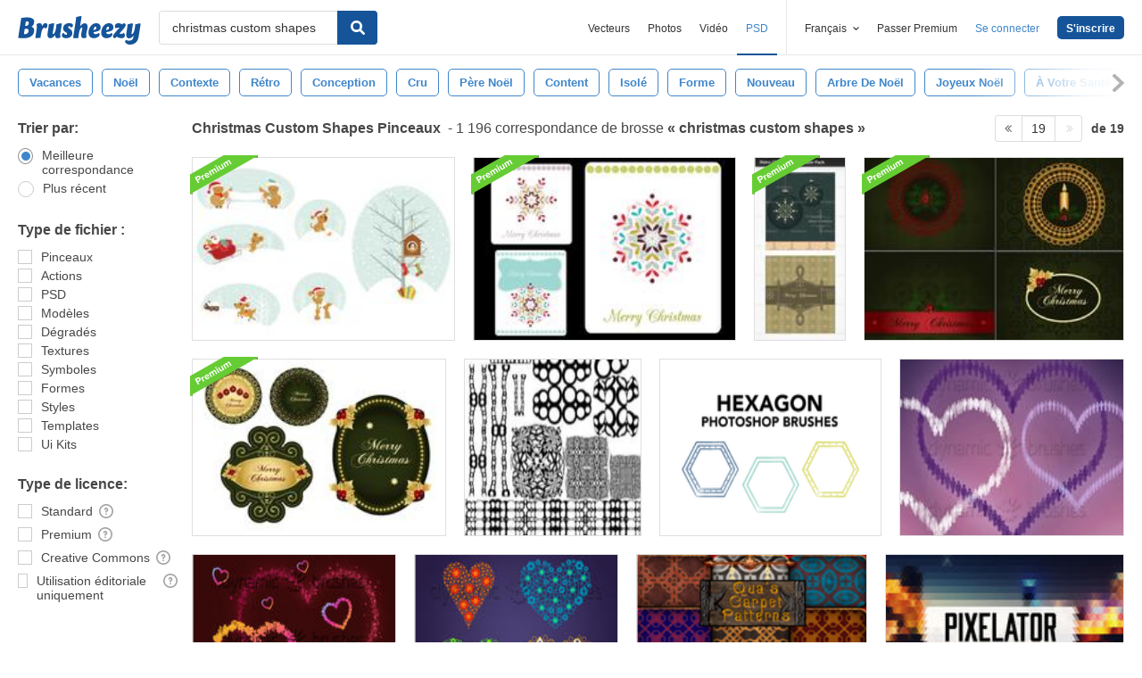

--- FILE ---
content_type: text/plain;charset=UTF-8
request_url: https://c.pub.network/v2/c
body_size: -262
content:
190db3ef-67b8-4d54-a455-1656d98f4889

--- FILE ---
content_type: text/plain;charset=UTF-8
request_url: https://c.pub.network/v2/c
body_size: -112
content:
c7c6297a-f0ae-4bc0-bae1-fe6c3fd22353